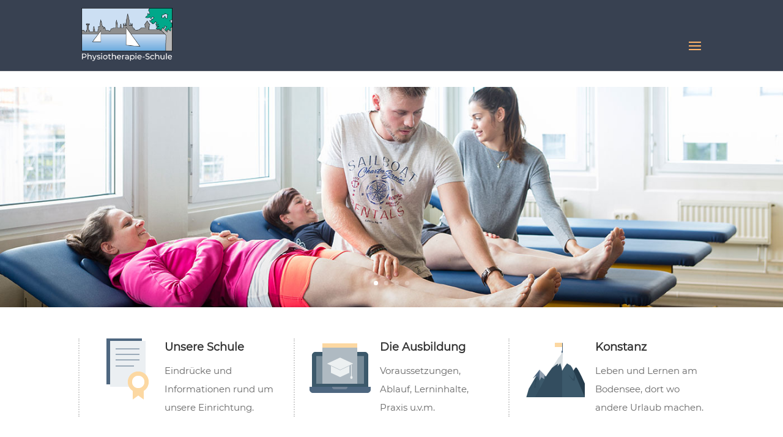

--- FILE ---
content_type: text/css
request_url: https://physiotherapie-schule-konstanz.de/wp-content/et-cache/8/et-core-unified-8.min.css?ver=1735678851
body_size: 83
content:
.nav li ul{width:280px!important}.nav li li ul{left:280px!important}#top-menu li li a{width:240px!important}@media only screen and (max-width:1350px){#top-menu-nav,#top-menu{display:none}#et_top_search{display:none}#et_mobile_nav_menu{display:block}}

--- FILE ---
content_type: text/css
request_url: https://physiotherapie-schule-konstanz.de/wp-content/et-cache/8/et-core-unified-tb-1018-deferred-8.min.css?ver=1735678852
body_size: 10021
content:
@font-face{font-family:"Montserrat Reg Lokal";font-display:swap;src:url("https://physiotherapie-schule-konstanz.de/wp-content/uploads/et-fonts/Montserrat-Regular.ttf") format("truetype")}.et_pb_section_0_tb_footer.et_pb_section{padding-top:0px;padding-bottom:0px;margin-top:0px;margin-bottom:0px;background-color:#384151!important}.et_pb_image_0_tb_footer{text-align:left;margin-left:0}.et_pb_text_0_tb_footer.et_pb_text,.et_pb_text_1_tb_footer.et_pb_text a,.et_pb_text_2_tb_footer.et_pb_text a,.et_pb_text_3_tb_footer.et_pb_text{color:#FFFFFF!important}.et_pb_text_0_tb_footer.et_pb_text a{color:#ffcc99!important}.et_pb_text_0_tb_footer a,.et_pb_text_1_tb_footer a,.et_pb_text_2_tb_footer a{text-decoration:underline}.et_pb_text_1_tb_footer.et_pb_text,.et_pb_text_2_tb_footer.et_pb_text{color:#383838!important}.dipl_masonry_gallery_0_tb_footer .dipl_masonry_gallery_title_caption_wrapper,.dipl_masonry_gallery_0_tb_footer_lightbox .mfp-title{text-align:left!important;text-align:left!important}.dipl_masonry_gallery_0_tb_footer .dipl_masonry_gallery_item{width:calc(25% - 28.5px)!important;margin-bottom:38px!important}.dipl_masonry_gallery_0_tb_footer .dipl_masonry_gallery_item_gutter{width:38px!important}.dipl_masonry_gallery_0_tb_footer .dipl_masonry_gallery_item .et_overlay:before{font-size:32px!important}.dipl_masonry_gallery_0_tb_footer .dipl_masonry_gallery_title_caption_wrapper{display:none}.dipl_masonry_gallery_0_tb_footer_lightbox .dipl_masonry_gallery_item_title,.dipl_masonry_gallery_0_tb_footer_lightbox .dipl_masonry_gallery_item_caption{background-color:rgba(0,0,0,0.6)!important}.dipl_masonry_gallery_0_tb_footer_lightbox.mfp-bg{background-color:rgba(0,0,0,0.8)!important}.dipl_masonry_gallery_0_tb_footer_lightbox .mfp-close,.dipl_masonry_gallery_0_tb_footer_lightbox .mfp-arrow:after{color:#fff!important}.et_pb_section_1_tb_footer.et_pb_section{padding-top:0px;padding-bottom:0px;margin-top:0px;margin-bottom:0px;background-color:#272f3d!important}.et_pb_text_3_tb_footer{padding-top:0px!important;padding-bottom:0px!important;margin-top:0px!important;margin-bottom:0px!important}.dipl_masonry_gallery_0_tb_footer{padding-bottom:30px!important;margin-left:auto!important;margin-right:0px!important}@media only screen and (min-width:981px){.dipl_masonry_gallery_0_tb_footer{width:400%}}@media only screen and (max-width:980px){.et_pb_image_0_tb_footer .et_pb_image_wrap img{width:auto}.dipl_masonry_gallery_0_tb_footer{width:400%}.dipl_masonry_gallery_0_tb_footer .dipl_masonry_gallery_item{width:calc(25% - 28.5px)!important;margin-bottom:38px!important}.dipl_masonry_gallery_0_tb_footer .dipl_masonry_gallery_item_gutter{width:38px!important}}@media only screen and (max-width:767px){.et_pb_image_0_tb_footer .et_pb_image_wrap img{width:auto}.dipl_masonry_gallery_0_tb_footer .dipl_masonry_gallery_item{width:calc(25% - 28.5px)!important;margin-bottom:38px!important}.dipl_masonry_gallery_0_tb_footer .dipl_masonry_gallery_item_gutter{width:38px!important}}@font-face{font-family:"Montserrat Reg Lokal";font-display:swap;src:url("https://physiotherapie-schule-konstanz.de/wp-content/uploads/et-fonts/Montserrat-Regular.ttf") format("truetype")}.et_pb_section_0.et_pb_section{padding-top:0px;padding-bottom:0px}.et_pb_row_0.et_pb_row{margin-right:auto!important;margin-bottom:-6px!important;margin-left:auto!important}.et_pb_row_0,body #page-container .et-db #et-boc .et-l .et_pb_row_0.et_pb_row,body.et_pb_pagebuilder_layout.single #page-container #et-boc .et-l .et_pb_row_0.et_pb_row,body.et_pb_pagebuilder_layout.single.et_full_width_page #page-container #et-boc .et-l .et_pb_row_0.et_pb_row{width:100%}.et_pb_slider .et_pb_slide_0 .et_pb_slide_description .et_pb_button_wrapper,.et_pb_slider .et_pb_slide_1 .et_pb_slide_description .et_pb_button_wrapper,.et_pb_slider .et_pb_slide_3 .et_pb_slide_description .et_pb_button_wrapper,.et_pb_slider .et_pb_slide_2 .et_pb_slide_description .et_pb_button_wrapper{text-align:center}.et_pb_slide_2,.et_pb_slide_3,.et_pb_slide_0,.et_pb_slide_1{background-color:#ffb56b}.et_pb_slider_0.et_pb_slider{overflow-x:hidden;overflow-y:hidden}.et_pb_section_1.et_pb_section{padding-top:6px;padding-bottom:10px}.et_pb_row_3,body #page-container .et-db #et-boc .et-l .et_pb_row_3.et_pb_row,body.et_pb_pagebuilder_layout.single #page-container #et-boc .et-l .et_pb_row_3.et_pb_row,body.et_pb_pagebuilder_layout.single.et_full_width_page #page-container #et-boc .et-l .et_pb_row_3.et_pb_row,.et_pb_row_1,body #page-container .et-db #et-boc .et-l .et_pb_row_1.et_pb_row,body.et_pb_pagebuilder_layout.single #page-container #et-boc .et-l .et_pb_row_1.et_pb_row,body.et_pb_pagebuilder_layout.single.et_full_width_page #page-container #et-boc .et-l .et_pb_row_1.et_pb_row{max-width:1280px}.et_pb_blurb_0.et_pb_blurb .et_pb_module_header,.et_pb_blurb_0.et_pb_blurb .et_pb_module_header a,.et_pb_blurb_2.et_pb_blurb .et_pb_module_header,.et_pb_blurb_2.et_pb_blurb .et_pb_module_header a,.et_pb_blurb_1.et_pb_blurb .et_pb_module_header,.et_pb_blurb_1.et_pb_blurb .et_pb_module_header a{font-weight:600;font-size:18px;line-height:1.6em}.et_pb_blurb_2.et_pb_blurb p,.et_pb_blurb_0.et_pb_blurb p,.et_pb_blurb_1.et_pb_blurb p{line-height:2em}.et_pb_blurb_1.et_pb_blurb,.et_pb_blurb_2.et_pb_blurb,.et_pb_blurb_0.et_pb_blurb{font-size:15px;line-height:2em;border-style:dotted;border-color:rgba(0,0,0,0.18);border-left-width:2px;padding-left:24px!important}.et_pb_blurb_1 .et_pb_main_blurb_image .et_pb_image_wrap,.et_pb_blurb_2 .et_pb_main_blurb_image .et_pb_image_wrap,.et_pb_blurb_0 .et_pb_main_blurb_image .et_pb_image_wrap{width:100px}.et_pb_blurb_0 .et_pb_blurb_content,.et_pb_blurb_1 .et_pb_blurb_content,.et_pb_blurb_2 .et_pb_blurb_content{max-width:1100px}.et_pb_section_2.et_pb_section{padding-top:7px;padding-right:0px;padding-bottom:60px;padding-left:0px;background-color:#FFFFFF!important}.et_pb_row_2.et_pb_row{padding-bottom:13px!important;padding-bottom:13px}.et_pb_text_0.et_pb_text{color:rgba(0,0,0,0.02)!important}.et_pb_text_0{line-height:0em;font-weight:700;font-size:80px;line-height:0em}.et_pb_text_0 h2{font-family:'Montserrat Reg Lokal',Helvetica,Arial,Lucida,sans-serif;font-size:44px;line-height:1.3em}.et_pb_tabs_0.et_pb_tabs .et_pb_tabs_controls li a{color:#FFFFFF!important}.et_pb_tabs_0.et_pb_tabs .et_pb_all_tabs{background-color:#ebf0f5}.et_pb_tabs_0 .et_pb_tabs_controls li{background-color:#384151}.et_pb_tabs_0 .et_pb_tabs_controls li.et_pb_tab_active{background-color:#ffcc99}.et_pb_tabs_0.et_pb_tabs .et_pb_tabs_controls li.et_pb_tab_active a{color:#384151!important}.et_pb_row_3{background-color:RGBA(0,0,0,0);border-radius:12px 12px 12px 12px;overflow:hidden}.et_pb_row_3.et_pb_row{padding-top:60px!important;padding-bottom:60px!important;padding-top:60px;padding-bottom:60px}.et_pb_video_0{border-top-color:#ffb56b;border-bottom-color:#ffb56b;padding-right:1px;margin-bottom:40px!important}.et_pb_video_0 .et_pb_video_overlay_hover:hover{background-color:rgba(0,0,0,.6)}.et_pb_text_1{line-height:2em;font-size:15px;line-height:2em}.et_pb_text_1 h3{font-family:'Montserrat Reg Lokal',Helvetica,Arial,Lucida,sans-serif;font-size:24px;line-height:1.4em}.et_pb_text_1 h4{font-weight:700;text-transform:uppercase;font-size:12px;color:#ffdaa4!important;letter-spacing:2px;line-height:2em}.et_pb_blurb_5.et_pb_blurb,.et_pb_blurb_4.et_pb_blurb,.et_pb_blurb_3.et_pb_blurb{font-size:30px;padding-top:30px!important;padding-bottom:30px!important}.et_pb_blurb_3 .et-pb-icon,.et_pb_blurb_5 .et-pb-icon,.et_pb_blurb_4 .et-pb-icon{transition:color 300ms ease 0ms;font-size:80px;color:#384151;font-family:ETmodules!important;font-weight:400!important}.et_pb_blurb_4:hover .et-pb-icon,.et_pb_blurb_5:hover .et-pb-icon,.et_pb_blurb_3:hover .et-pb-icon{color:#384151}.et_pb_slider .et_pb_slide_0{background-image:url(https://physiotherapie-schule-konstanz.de/wp-content/uploads/2021/05/physiotherapie-schule-konstanz4.jpg);background-color:#ffb56b}.et_pb_slider .et_pb_slide_1{background-image:url(https://physiotherapie-schule-konstanz.de/wp-content/uploads/2021/05/physiotherapie-schule-konstanz6.jpg);background-color:#ffb56b}.et_pb_slider .et_pb_slide_2{background-image:url(https://physiotherapie-schule-konstanz.de/wp-content/uploads/2021/05/physiotherapie-schule-konstanz5.jpg);background-color:#ffb56b}.et_pb_slider .et_pb_slide_3{background-image:url(https://physiotherapie-schule-konstanz.de/wp-content/uploads/2021/05/physiotherapie-schule-konstanz7.jpg);background-color:#ffb56b}.et_pb_column_8,.et_pb_column_7,.et_pb_column_9{background-color:#ebf0f5;transition:background-color 300ms ease 0ms,background-image 300ms ease 0ms}.et_pb_column_8:hover,.et_pb_column_7:hover,.et_pb_column_9:hover{background-image:initial;background-color:#ffcc99}@media only screen and (max-width:980px){.et_pb_blurb_0.et_pb_blurb,.et_pb_blurb_1.et_pb_blurb,.et_pb_blurb_2.et_pb_blurb{border-left-width:2px}.et_pb_blurb_0 .et_pb_main_blurb_image .et_pb_image_wrap,.et_pb_blurb_1 .et_pb_main_blurb_image .et_pb_image_wrap,.et_pb_blurb_2 .et_pb_main_blurb_image .et_pb_image_wrap{width:100px}.et_pb_text_0{font-size:50px}.et_pb_text_0 h2{font-size:40px}.et_pb_video_0{border-top-color:#ffb56b;border-bottom-color:#ffb56b}}@media only screen and (max-width:767px){.et_pb_blurb_0.et_pb_blurb .et_pb_module_header,.et_pb_blurb_0.et_pb_blurb .et_pb_module_header a,.et_pb_blurb_1.et_pb_blurb .et_pb_module_header,.et_pb_blurb_1.et_pb_blurb .et_pb_module_header a,.et_pb_blurb_2.et_pb_blurb .et_pb_module_header,.et_pb_blurb_2.et_pb_blurb .et_pb_module_header a{font-size:15px}.et_pb_blurb_1.et_pb_blurb p,.et_pb_blurb_0.et_pb_blurb p,.et_pb_blurb_2.et_pb_blurb p,.et_pb_text_1{line-height:1.6em}.et_pb_blurb_0.et_pb_blurb,.et_pb_blurb_1.et_pb_blurb,.et_pb_blurb_2.et_pb_blurb{border-left-width:2px;padding-left:4px!important}.et_pb_blurb_0 .et_pb_main_blurb_image .et_pb_image_wrap,.et_pb_blurb_1 .et_pb_main_blurb_image .et_pb_image_wrap,.et_pb_blurb_2 .et_pb_main_blurb_image .et_pb_image_wrap{width:50px}.et_pb_text_0,.et_pb_text_0 h2{font-size:30px}.et_pb_row_3.et_pb_row{padding-right:20px!important;padding-left:20px!important;padding-right:20px!important;padding-left:20px!important}.et_pb_video_0{border-top-color:#ffb56b;border-bottom-color:#ffb56b}}